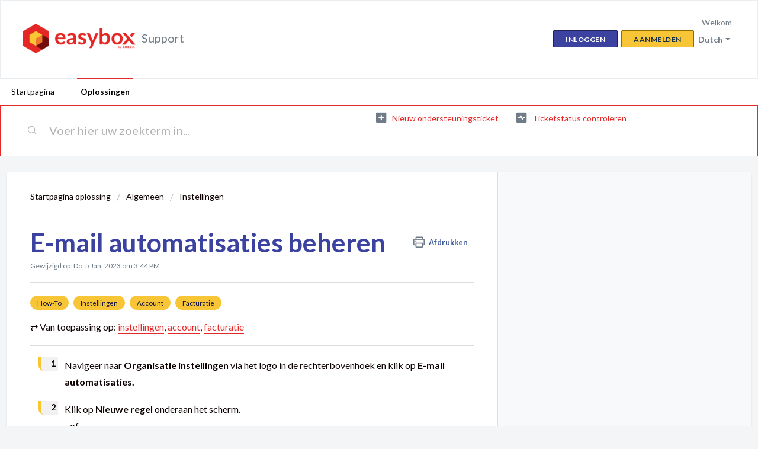

--- FILE ---
content_type: text/html; charset=utf-8
request_url: https://support.easybox.com/nl/support/solutions/articles/80001046573-e-mail-automatisaties-beheren
body_size: 7510
content:
<!DOCTYPE html>
       
        <!--[if lt IE 7]><html class="no-js ie6 dew-dsm-theme " lang="nl" dir="ltr" data-date-format="non_us"><![endif]-->       
        <!--[if IE 7]><html class="no-js ie7 dew-dsm-theme " lang="nl" dir="ltr" data-date-format="non_us"><![endif]-->       
        <!--[if IE 8]><html class="no-js ie8 dew-dsm-theme " lang="nl" dir="ltr" data-date-format="non_us"><![endif]-->       
        <!--[if IE 9]><html class="no-js ie9 dew-dsm-theme " lang="nl" dir="ltr" data-date-format="non_us"><![endif]-->       
        <!--[if IE 10]><html class="no-js ie10 dew-dsm-theme " lang="nl" dir="ltr" data-date-format="non_us"><![endif]-->       
        <!--[if (gt IE 10)|!(IE)]><!--><html class="no-js  dew-dsm-theme " lang="nl" dir="ltr" data-date-format="non_us"><!--<![endif]-->
	<head>
		
		<!-- Title for the page -->
<title> E-mail automatisaties beheren : Support </title>

<!-- Meta information -->

      <meta charset="utf-8" />
      <meta http-equiv="X-UA-Compatible" content="IE=edge,chrome=1" />
      <meta name="description" content= "" />
      <meta name="author" content= "" />
       <meta property="og:title" content="E-mail automatisaties beheren" />  <meta property="og:url" content="https://support.easybox.com/nl/support/solutions/articles/80001046573-e-mail-automatisaties-beheren" />  <meta property="og:description" content=" ⇄ Van toepassing op: instellingen, account, facturatie    Navigeer naar Organisatie instellingen via het logo in de rechterbovenhoek en klik op E-mail automatisaties.  Klik op Nieuwe regel onderaan het scherm. - of - Klik op een regel (of via) di..." />  <meta property="og:image" content="https://s3.eu-central-1.amazonaws.com/euc-cdn.freshdesk.com/data/helpdesk/attachments/production/80006544866/logo/3A_PGCs2bz7Fd18G_oGOxcR1PXe-iHmMCg.png?X-Amz-Algorithm=AWS4-HMAC-SHA256&amp;amp;X-Amz-Credential=AKIAS6FNSMY2XLZULJPI%2F20260113%2Feu-central-1%2Fs3%2Faws4_request&amp;amp;X-Amz-Date=20260113T073647Z&amp;amp;X-Amz-Expires=604800&amp;amp;X-Amz-SignedHeaders=host&amp;amp;X-Amz-Signature=45a1775b92c85152b45f03e01c6cd9ab45b3afb6128c4ad7c75db31a34eb25ca" />  <meta property="og:site_name" content="Support" />  <meta property="og:type" content="article" />  <meta name="twitter:title" content="E-mail automatisaties beheren" />  <meta name="twitter:url" content="https://support.easybox.com/nl/support/solutions/articles/80001046573-e-mail-automatisaties-beheren" />  <meta name="twitter:description" content=" ⇄ Van toepassing op: instellingen, account, facturatie    Navigeer naar Organisatie instellingen via het logo in de rechterbovenhoek en klik op E-mail automatisaties.  Klik op Nieuwe regel onderaan het scherm. - of - Klik op een regel (of via) di..." />  <meta name="twitter:image" content="https://s3.eu-central-1.amazonaws.com/euc-cdn.freshdesk.com/data/helpdesk/attachments/production/80006544866/logo/3A_PGCs2bz7Fd18G_oGOxcR1PXe-iHmMCg.png?X-Amz-Algorithm=AWS4-HMAC-SHA256&amp;amp;X-Amz-Credential=AKIAS6FNSMY2XLZULJPI%2F20260113%2Feu-central-1%2Fs3%2Faws4_request&amp;amp;X-Amz-Date=20260113T073647Z&amp;amp;X-Amz-Expires=604800&amp;amp;X-Amz-SignedHeaders=host&amp;amp;X-Amz-Signature=45a1775b92c85152b45f03e01c6cd9ab45b3afb6128c4ad7c75db31a34eb25ca" />  <meta name="twitter:card" content="summary" />  <meta name="keywords" content="how-to, instellingen, account, facturatie" />  <link rel="canonical" href="https://support.easybox.com/nl/support/solutions/articles/80001046573-e-mail-automatisaties-beheren" />  <link rel='alternate' hreflang="en" href="https://support.easybox.com/en/support/solutions/articles/80001046573-manage-email-automations"/>  <link rel='alternate' hreflang="fr" href="https://support.easybox.com/fr/support/solutions/articles/80001046573-g%C3%A9rer-l-automatisation-des-courriels"/>  <link rel='alternate' hreflang="nl" href="https://support.easybox.com/nl/support/solutions/articles/80001046573-e-mail-automatisaties-beheren"/> 








<!-- Responsive setting -->
<link rel="apple-touch-icon" href="https://s3.eu-central-1.amazonaws.com/euc-cdn.freshdesk.com/data/helpdesk/attachments/production/80006544952/fav_icon/hTQPGoQHoQqOuLMx08tN9dbbYXXwkSECiw.png" />
        <link rel="apple-touch-icon" sizes="72x72" href="https://s3.eu-central-1.amazonaws.com/euc-cdn.freshdesk.com/data/helpdesk/attachments/production/80006544952/fav_icon/hTQPGoQHoQqOuLMx08tN9dbbYXXwkSECiw.png" />
        <link rel="apple-touch-icon" sizes="114x114" href="https://s3.eu-central-1.amazonaws.com/euc-cdn.freshdesk.com/data/helpdesk/attachments/production/80006544952/fav_icon/hTQPGoQHoQqOuLMx08tN9dbbYXXwkSECiw.png" />
        <link rel="apple-touch-icon" sizes="144x144" href="https://s3.eu-central-1.amazonaws.com/euc-cdn.freshdesk.com/data/helpdesk/attachments/production/80006544952/fav_icon/hTQPGoQHoQqOuLMx08tN9dbbYXXwkSECiw.png" />
        <meta name="viewport" content="width=device-width, initial-scale=1.0, maximum-scale=5.0, user-scalable=yes" /> 
		
		<!-- Adding meta tag for CSRF token -->
		<meta name="csrf-param" content="authenticity_token" />
<meta name="csrf-token" content="zzN/QvPN3/ZVQVItComqzOOynwYcRER2pm+QftW6/QKu+TP9Y7/6M06Rqd9Aa3Q+QQqCUnbhloIzj9DTTyMXzw==" />
		<!-- End meta tag for CSRF token -->
		
		<!-- Fav icon for portal -->
		<link rel='shortcut icon' href='https://s3.eu-central-1.amazonaws.com/euc-cdn.freshdesk.com/data/helpdesk/attachments/production/80006544952/fav_icon/hTQPGoQHoQqOuLMx08tN9dbbYXXwkSECiw.png' />

		<!-- Base stylesheet -->
 
		<link rel="stylesheet" media="print" href="https://euc-assets6.freshdesk.com/assets/cdn/portal_print-6e04b27f27ab27faab81f917d275d593fa892ce13150854024baaf983b3f4326.css" />
	  		<link rel="stylesheet" media="screen" href="https://euc-assets5.freshdesk.com/assets/cdn/falcon_portal_utils-a58414d6bc8bc6ca4d78f5b3f76522e4970de435e68a5a2fedcda0db58f21600.css" />	

		
		<!-- Theme stylesheet -->

		<link href="/support/theme.css?v=3&amp;d=1668420368" media="screen" rel="stylesheet" type="text/css">

		<!-- Google font url if present -->
		<link href='https://fonts.googleapis.com/css?family=Lato:regular,italic,700,900,900italic' rel='stylesheet' type='text/css' nonce='4r+z2BNrMZDMHfR8Aia4lg=='>

		<!-- Including default portal based script framework at the top -->
		<script src="https://euc-assets4.freshdesk.com/assets/cdn/portal_head_v2-d07ff5985065d4b2f2826fdbbaef7df41eb75e17b915635bf0413a6bc12fd7b7.js"></script>
		<!-- Including syntexhighlighter for portal -->
		<script src="https://euc-assets1.freshdesk.com/assets/cdn/prism-841b9ba9ca7f9e1bc3cdfdd4583524f65913717a3ab77714a45dd2921531a402.js"></script>

		

		<!-- Access portal settings information via javascript -->
		 <script type="text/javascript">     var portal = {"language":"en","name":"Support","contact_info":"","current_page_name":"article_view","current_tab":"solutions","vault_service":{"url":"https://vault-service-eu.freshworks.com/data","max_try":2,"product_name":"fd"},"current_account_id":1878055,"preferences":{"bg_color":"#f3f5f7","header_color":"#ffffff","help_center_color":"#f3f5f7","footer_color":"#0d0101","tab_color":"#ffffff","tab_hover_color":"#e42929","btn_background":"#f8c537","btn_primary_background":"#3b429f","baseFont":"Lato","textColor":"#0d0101","headingsFont":"Lato","headingsColor":"#0d0101","linkColor":"#E42929","linkColorHover":"#b30023","inputFocusRingColor":"#3b429f","nonResponsive":"false","personalized_articles":true},"image_placeholders":{"spacer":"https://euc-assets9.freshdesk.com/assets/misc/spacer.gif","profile_thumb":"https://euc-assets2.freshdesk.com/assets/misc/profile_blank_thumb-4a7b26415585aebbd79863bd5497100b1ea52bab8df8db7a1aecae4da879fd96.jpg","profile_medium":"https://euc-assets10.freshdesk.com/assets/misc/profile_blank_medium-1dfbfbae68bb67de0258044a99f62e94144f1cc34efeea73e3fb85fe51bc1a2c.jpg"},"falcon_portal_theme":true,"current_object_id":80001046573};     var attachment_size = 20;     var blocked_extensions = "exe,dll,sys,swf,scr,gzquar,js,jse,class,vb,com,bat,cmd,pif,img,iso,hta,html,msc,msp,cpl,reg,tmp,py,ps,msi,msp,inf,scf,ocx,bin,ws,sh,lnk,gadget,dmg,msh,apk,iqy,pub,jar";     var allowed_extensions = "";     var store = { 
        ticket: {},
        portalLaunchParty: {} };    store.portalLaunchParty.ticketFragmentsEnabled = false;    store.pod = "eu-central-1";    store.region = "EU"; </script> 


			
	</head>
	<body>
            	
		
		
		
	<header class="banner">
		<div class="banner-wrapper page">
			<div class="banner-title">
				<a href="https://support.easybox.com/"class='portal-logo'><span class="portal-img"><i></i>
                    <img src='https://s3.eu-central-1.amazonaws.com/euc-cdn.freshdesk.com/data/helpdesk/attachments/production/80006544866/logo/3A_PGCs2bz7Fd18G_oGOxcR1PXe-iHmMCg.png' alt="Logo"
                        onerror="default_image_error(this)" data-type="logo" />
                 </span></a>
              
				<h1 class="ellipsis heading">Support</h1>
			</div>
			<nav class="banner-nav">
				<div class="banner-language-selector pull-right" data-tabs="tabs"
                data-toggle='tooltip' data-placement="bottom" title=""><ul class="language-options" role="tablist"><li class="dropdown"><h5 class="dropdown-toggle" data-toggle="dropdown"><span>Dutch</span><span class="caret"></span></h5><ul class="dropdown-menu " role="menu" aria-labelledby="dropdownMenu"><li><a class="" tabindex="-1" href="/en/support/solutions/articles/80001046573-manage-email-automations">English</a></li><li><a class="active" tabindex="-1" href="/nl/support/solutions/articles/80001046573-e-mail-automatisaties-beheren"><span class='icon-dd-tick-dark'></span>Dutch </a></li><li><a class="" tabindex="-1" href="/fr/support/solutions/articles/80001046573-g%C3%A9rer-l-automatisation-des-courriels">French</a></li></ul></li></ul></div> <div class="welcome">Welkom <b></b> </div>  <b><a href="/nl/support/login"><b>Inloggen</b></a></b> &nbsp;<b><a href="/nl/support/signup"><b>Aanmelden</b></a></b>
			</nav>
		</div>
	</header>
	<nav class="page-tabs">
		<div class="page no-padding no-header-tabs">
			
				<a data-toggle-dom="#header-tabs" href="#" data-animated="true" class="mobile-icon-nav-menu show-in-mobile"></a>
				<div class="nav-link" id="header-tabs">
					
						
							<a href="/nl/support/home" class="">Startpagina</a>
						
					
						
							<a href="/nl/support/solutions" class="active">Oplossingen</a>
						
					
				</div>
			
		</div>
	</nav>

<!-- Search and page links for the page -->

	<section class="help-center-sc rounded-6">
		<div class="page no-padding">
		<div class="hc-search">
			<div class="hc-search-c">
				<form class="hc-search-form print--remove" autocomplete="off" action="/nl/support/search/solutions" id="hc-search-form" data-csrf-ignore="true">
	<div class="hc-search-input">
	<label for="support-search-input" class="hide">Voer hier uw zoekterm in...</label>
		<input placeholder="Voer hier uw zoekterm in..." type="text"
			name="term" class="special" value=""
            rel="page-search" data-max-matches="10" id="support-search-input">
	</div>
	<div class="hc-search-button">
		<button class="btn btn-primary" aria-label="Zoeken" type="submit" autocomplete="off">
			<i class="mobile-icon-search hide-tablet"></i>
			<span class="hide-in-mobile">
				Zoeken
			</span>
		</button>
	</div>
</form>
			</div>
		</div>
		<div class="hc-nav ">
			 <nav>   <div>
              <a href="/nl/support/tickets/new" class="mobile-icon-nav-newticket new-ticket ellipsis" title="Nieuw ondersteuningsticket">
                <span> Nieuw ondersteuningsticket </span>
              </a>
            </div>   <div>
              <a href="/nl/support/tickets" class="mobile-icon-nav-status check-status ellipsis" title="Ticketstatus controleren">
                <span>Ticketstatus controleren</span>
              </a>
            </div>  </nav>
		</div>
		</div>
	</section>



<div class="page">
	
	
	<!-- Search and page links for the page -->
	

	<!-- Notification Messages -->
	 <div class="alert alert-with-close notice hide" id="noticeajax"></div> 

	
	<div class="c-wrapper">		
		<section class="main content rounded-6 min-height-on-desktop fc-article-show" id="article-show-80001046573">
	<div class="breadcrumb">
		<a href="/nl/support/solutions"> Startpagina oplossing </a>
		<a href="/nl/support/solutions/80000268339">Algemeen</a>
		<a href="/nl/support/solutions/folders/80000396229">Instellingen</a>
	</div>
	<b class="page-stamp page-stamp-article">
		<b class="icon-page-article"></b>
	</b>

  <h2 class="heading ebx-heading"><span class="ebx-article-title">E-mail automatisaties beheren</span>
	 	<a href="javascript:print();"
            class="solution-print--icon print--remove"
 			title="Dit artikel afdrukken"
 			arial-role="link"
 			arial-label="Dit artikel afdrukken"
 		>
			<span class="icon-print"></span>
			<span class="text-print">Afdrukken</span>
 		</a>
	</h2>
	
  <p><small>Gewijzigd op: Do, 5 Jan, 2023 om  3:44 PM</small></p>
	<hr />
	
	<div>

 		
      	


   <p class="eb-tags-section">
    
		
			<a href="https://support.easybox.com/nl/support/search/solutions?term=how-to"> <span class="label label-info">how-to</span></a>
		
			<a href="https://support.easybox.com/nl/support/search/solutions?term=instellingen"> <span class="label label-info">instellingen</span></a>
		
			<a href="https://support.easybox.com/nl/support/search/solutions?term=account"> <span class="label label-info">account</span></a>
		
			<a href="https://support.easybox.com/nl/support/search/solutions?term=facturatie"> <span class="label label-info">facturatie</span></a>
		
    </p>   
     
     
	</div>
  

	<article class="article-body" id="article-body" rel="image-enlarge">
       
		<p dir="ltr">⇄ Van toepassing op: <a href="http://support.easybox.com/nl/support/search?term=instellingen">instellingen</a>, <a href="http://support.easybox.com/nl/support/search?term=account">account</a>, <a href="http://support.easybox.com/nl/support/search?term=facturatie">facturatie</a></p><hr><ol><li dir="ltr">Navigeer naar <strong dir="ltr">Organisatie instellingen&nbsp;</strong>via het logo in de rechterbovenhoek en klik op <strong dir="ltr">E-mail automatisaties.</strong></li><li dir="ltr">Klik op <strong dir="ltr">Nieuwe regel</strong> onderaan het scherm.<br>- of -<br>Klik op een regel (of via<img src="https://s3-eu-central-1.amazonaws.com/euc-cdn.freshdesk.com/data/helpdesk/attachments/production/80121098986/original/eKr4J-2p9TpBG2qdeMRh0iH--pRjh89cTQ.png?1657546536" style="width: auto;" class="fr-dii">) die je wenst te bewerken.</li><li dir="ltr">Geef de regel een duidelijke naam zodat je deze gemakkelijk kan terugvinden.</li><li dir="ltr"><h4>DOCUMENTTYPE</h4>Selecteer het documenttype dat je wenst te verzenden met deze e-mailautomatisatie en kies in welk bestandsformaat dit documenttype verstuurd moet worden.</li><li dir="ltr"><h4>VERZENDVOORKEUREN</h4>Selecteer hoe de bestanden gegroepeerd moeten worden tijdens het verzenden. Kies bij voorkeur voor <strong dir="ltr">Bestanden gegroepeerd per document verzenden.</strong></li><li dir="ltr"><h4>VERZENDTIJD</h4>Kies de gewenste frequentie van het verzenden van de documenten (bv. <strong>Wekelijks</strong>).</li><li dir="ltr"><h4>ONTVANGERS</h4>Selecteer een bestaande connectie naar wie deze e-mailautomatisatie verzonden moet worden. Kies hieronder welke e-mailadressen van de connectie wel/niet gebruikt moeten worden.</li><li dir="ltr">Klik op <strong dir="ltr">Opslaan.</strong></li></ol><hr>
	</article>

	<hr />	
		

		<p class="article-vote" id="voting-container" 
											data-user-id="" 
											data-article-id="80001046573"
											data-language="nl">
										Was dit antwoord nuttig?<span data-href="/nl/support/solutions/articles/80001046573/thumbs_up" class="vote-up a-link" id="article_thumbs_up" 
									data-remote="true" data-method="put" data-update="#voting-container" 
									data-user-id=""
									data-article-id="80001046573"
									data-language="nl"
									data-update-with-message="Fijn dat we hebben kunnen helpen. Hartelijk dank voor uw feedback.">
								Ja</span><span class="vote-down-container"><span data-href="/nl/support/solutions/articles/80001046573/thumbs_down" class="vote-down a-link" id="article_thumbs_down" 
									data-remote="true" data-method="put" data-update="#vote-feedback-form" 
									data-user-id=""
									data-article-id="80001046573"
									data-language="nl"
									data-hide-dom="#voting-container" data-show-dom="#vote-feedback-container">
								Nee</span></span></p><a class="hide a-link" id="vote-feedback-form-link" data-hide-dom="#vote-feedback-form-link" data-show-dom="#vote-feedback-container">Feedback versturen</a><div id="vote-feedback-container"class="hide">	<div class="lead">Sorry dat we u niet kunnen helpen. Help ons om dit artikel te verbeteren met uw feedback.</div>	<div id="vote-feedback-form">		<div class="sloading loading-small loading-block"></div>	</div></div>
		
</section>
<section class="sidebar content rounded-6 fc-related-articles">
	<div id="related_articles"><div class="cs-g-c"><section class="article-list"><h3 class="list-lead">Gerelateerde artikelen</h3><ul rel="remote" 
			data-remote-url="/nl/support/search/articles/80001046573/related_articles?container=related_articles&limit=10" 
			id="related-article-list"></ul></section></div></div>
</section>

	</div>
	

	

</div>

	<footer class="footer rounded-6">
		<nav class="footer-links page no-padding">
			
					
						<a href="/nl/support/home" class="">Startpagina</a>
					
						<a href="/nl/support/solutions" class="active">Oplossingen</a>
					
			
          
          | <a href="https://app.easybox.com" class="">App login</a>
          <a href="https://easybox.com" class="">Easybox website</a>
           
			
			
		</nav>
	</footer>
	




			<script src="https://euc-assets5.freshdesk.com/assets/cdn/portal_bottom-0fe88ce7f44d512c644a48fda3390ae66247caeea647e04d017015099f25db87.js"></script>

		<script src="https://euc-assets2.freshdesk.com/assets/cdn/redactor-642f8cbfacb4c2762350a557838bbfaadec878d0d24e9a0d8dfe90b2533f0e5d.js"></script> 
		<script src="https://euc-assets8.freshdesk.com/assets/cdn/lang/nl-031c78c7814576cee1d9e8e415b3c9f0516a7cab08f474a40f8e49d7fcd5d0c9.js"></script>
		<!-- for i18n-js translations -->
  		<script src="https://euc-assets3.freshdesk.com/assets/cdn/i18n/portal/nl-5e8fd94301dff3b0a442f85c354796c61dc1f84215444cc92baeb7b093e924b5.js"></script>
		<!-- Including default portal based script at the bottom -->
		<script nonce="4r+z2BNrMZDMHfR8Aia4lg==">
//<![CDATA[
	
	jQuery(document).ready(function() {
					
		// Setting the locale for moment js
		moment.lang('nl');

		var validation_meassages = {"required":"Dit is een vereist veld.","remote":"Corrigeer dit veld.","email":"Voer een geldig e-mailadres in.","url":"Voer een geldige URL in.","date":"Voer een geldige datum in.","dateISO":"Voer een geldige datum in (ISO).","number":"Voer een geldig nummer in.","digits":"Voer alleen cijfers in.","creditcard":"Voer een geldig creditcardnummer in.","equalTo":"Voer dezelfde waarde nogmaals in.","two_decimal_place_warning":"Value cannot have more than 2 decimal digits","integration_no_match":"geen overeenkomstige gegevens...","select_atleast_one":"Selecteer minimaal één optie.","ember_method_name_reserved":"Deze naam is gereserveerd en kan niet worden gebruikt. Kies een andere naam."}	

		jQuery.extend(jQuery.validator.messages, validation_meassages );


		jQuery(".call_duration").each(function () {
			var format,time;
			if (jQuery(this).data("time") === undefined) { return; }
			if(jQuery(this).hasClass('freshcaller')){ return; }
			time = jQuery(this).data("time");
			if (time>=3600) {
			 format = "hh:mm:ss";
			} else {
				format = "mm:ss";
			}
			jQuery(this).html(time.toTime(format));
		});
	});

	// Shortcuts variables
	var Shortcuts = {"global":{"help":"?","save":"mod+return","cancel":"esc","search":"/","status_dialog":"mod+alt+return","save_cuctomization":"mod+shift+s"},"app_nav":{"dashboard":"g d","tickets":"g t","social":"g e","solutions":"g s","forums":"g f","customers":"g c","reports":"g r","admin":"g a","ticket_new":"g n","compose_email":"g m"},"pagination":{"previous":"alt+left","next":"alt+right","alt_previous":"j","alt_next":"k"},"ticket_list":{"ticket_show":"return","select":"x","select_all":"shift+x","search_view":"v","show_description":"space","unwatch":"w","delete":"#","pickup":"@","spam":"!","close":"~","silent_close":"alt+shift+`","undo":"z","reply":"r","forward":"f","add_note":"n","scenario":"s"},"ticket_detail":{"toggle_watcher":"w","reply":"r","forward":"f","add_note":"n","close":"~","silent_close":"alt+shift+`","add_time":"m","spam":"!","delete":"#","show_activities_toggle":"}","properties":"p","expand":"]","undo":"z","select_watcher":"shift+w","go_to_next":["j","down"],"go_to_previous":["k","up"],"scenario":"s","pickup":"@","collaboration":"d"},"social_stream":{"search":"s","go_to_next":["j","down"],"go_to_previous":["k","up"],"open_stream":["space","return"],"close":"esc","reply":"r","retweet":"shift+r"},"portal_customizations":{"preview":"mod+shift+p"},"discussions":{"toggle_following":"w","add_follower":"shift+w","reply_topic":"r"}};
	
	// Date formats
	var DATE_FORMATS = {"non_us":{"moment_date_with_week":"ddd, D MMM, YYYY","datepicker":"d M, yy","datepicker_escaped":"d M yy","datepicker_full_date":"D, d M, yy","mediumDate":"d MMM, yyyy"},"us":{"moment_date_with_week":"ddd, MMM D, YYYY","datepicker":"M d, yy","datepicker_escaped":"M d yy","datepicker_full_date":"D, M d, yy","mediumDate":"MMM d, yyyy"}};

	var lang = { 
		loadingText: "Een ogenblik geduld...",
		viewAllTickets: "View all tickets"
	};


//]]>
</script> 

		

		<img src='/nl/support/solutions/articles/80001046573-e-mail-automatisaties-beheren/hit' alt='Aantal artikelweergaves' aria-hidden='true'/>
		<script type="text/javascript">
     		I18n.defaultLocale = "en";
     		I18n.locale = "nl";
		</script>
			
    	


		<!-- Include dynamic input field script for signup and profile pages (Mint theme) -->

	</body>
</html>
